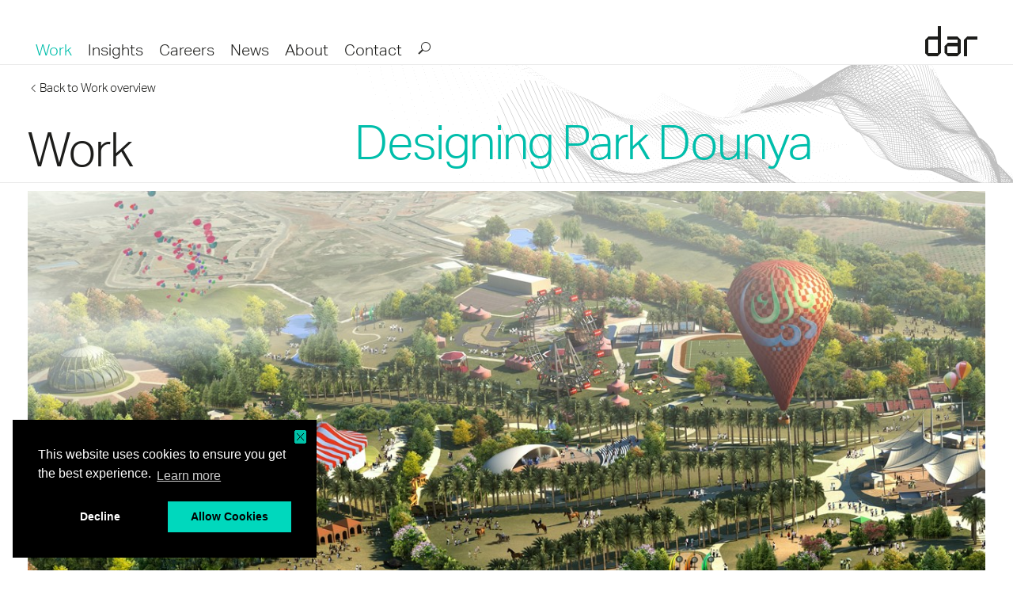

--- FILE ---
content_type: text/html; charset=utf-8
request_url: https://www.dar.com/work/project/designing-park-dounya
body_size: 29991
content:
<!doctype html>
<!--[if (IE 8)&!(IEMobile) ]> <html class="no-js ie ie8" lang="en"> <![endif]-->
<!--[if (IE 9)&!(IEMobile) ]> <html class="no-js ie ie9" lang="en"> <![endif]-->
<!--[if (gte IE 9)|!(IE)]><!-->
<html class="no-js" lang="en-US">
<!--<![endif]-->
<head>
    <meta http-equiv="X-UA-Compatible" content="IE=edge,IE=11,IE=10" />

<meta charset="utf-8">
<title>Dar Al-Handasah - Work - Designing Park Dounya</title>
 


<meta property="og:type" content="website" />
<meta property="og:url" content="https://www.dar.com/work/project/designing-park-dounya" />
<meta property="og:image" content="https://dar.com/CMS/Content/uploads/Project/170711015748025~ParkDounya-thumb.jpg" />
<meta property="og:title" content="Designing Park Dounya" />
<meta property="og:description" content="&lt;p&gt;With its rich culture, intriguing history, and people to match, Algeria is often regarded as one of the most rewarding travel destinations in the world. One aspect of it people seldom bring up, however, is its natural heritage. Thanks to its geographic location, its landscape affords it notable environmental and ecological diversity, manifesting in some of the most beautiful public parks in the region.&lt;/p&gt;
&lt;p&gt;In an effort to maintain that heritage, The Company of the Parks of Algiers commissioned Dar to design what would be named Dounya Park on an 800 ha site area. 630 ha of the space was devoted to a national, public park surrounded by a forestation belt. This park would also include an 18-hole, fully-equipped Golf Course. The remaining 170 ha would be allocated for residential and recreational uses, from hotels and offices to retail and leisure spaces.&lt;/p&gt;
&lt;p&gt;Dar ensured that the design balanced the functionality of the park with its green spaces, making for a soothing and relaxing environment that met the needs of its users, both adults and children.&lt;/p&gt;" />

<meta name="viewport" content="width=device-width">
<link rel="apple-touch-icon" sizes="57x57" href="/content/images/favicon/apple-touch-icon-57x57.png">
<link rel="apple-touch-icon" sizes="60x60" href="/content/images/favicon/apple-touch-icon-60x60.png">
<link rel="apple-touch-icon" sizes="72x72" href="/content/images/favicon/apple-touch-icon-72x72.png">
<link rel="apple-touch-icon" sizes="76x76" href="/content/images/favicon/apple-touch-icon-76x76.png">
<link rel="apple-touch-icon" sizes="114x114" href="/content/images/favicon/apple-touch-icon-114x114.png">
<link rel="apple-touch-icon" sizes="120x120" href="/content/images/favicon/apple-touch-icon-120x120.png">
<link rel="apple-touch-icon" sizes="144x144" href="/content/images/favicon/apple-touch-icon-144x144.png">
<link rel="apple-touch-icon" sizes="152x152" href="/content/images/favicon/apple-touch-icon-152x152.png">
<link rel="apple-touch-icon" sizes="180x180" href="/content/images/favicon/apple-touch-icon-180x180.png">
<link rel="icon" type="image/png" href="/content/images/favicon/favicon-32x32.png" sizes="32x32">
<link rel="icon" type="image/png" href="/content/images/favicon/android-chrome-192x192.png" sizes="192x192">
<link rel="icon" type="image/png" href="/content/images/favicon/favicon-96x96.png" sizes="96x96">
<link rel="icon" type="image/png" href="/content/images/favicon/favicon-16x16.png" sizes="16x16">
<link rel="manifest" href="/content/images/favicon/manifest.json">
<link rel="mask-icon" href="/content/images/favicon/safari-pinned-tab.svg" color="#5bbad5">
<meta name="msapplication-TileColor" content="#da532c">
<meta name="msapplication-TileImage" content="/content/images/favicon/mstile-144x144.png">
<meta name="theme-color" content="#ffffff">

<link rel="canonical" href="https://www.dar.com/work/project/designing-park-dounya" />

    <meta name="description" />
    <meta name="keywords" />
    <link rel="shortcut icon" href="/Content/images/favicon/favicon.ico">
    <link href="https://vjs.zencdn.net/5.0.2/video-js.css" rel="stylesheet">
    <script src="https://vjs.zencdn.net/5.0.2/video.js"></script>
    <link rel="stylesheet" type="text/css" href="/Content/css/main.css?v=1">
    <link rel="stylesheet" type="text/css" href="/Content/css/cookieconsent.min.css" />
    <script src="/js/cookieconsent.min.js"></script>
    <!--[if lt IE 9]>
        <script type="text/javascript" src="https://cdnjs.cloudflare.com/ajax/libs/selectivizr/1.0.2/selectivizr-min.js"></script>
        <script src="//cdnjs.cloudflare.com/ajax/libs/html5shiv/3.7.2/html5shiv.min.js"></script>
        <script src="//cdnjs.cloudflare.com/ajax/libs/respond.js/1.4.2/respond.min.js"></script>
    <![endif]-->
   
    <script>
        function reOpenConsentPopup() {
            clearCookie('cookieconsent_status', document.domain, '/');
            initialiseConsent();
        }

        function clearAllCookies() {
            try {
                var a_all_cookies = document.cookie.split(';'),
                      a_temp_cookie = '',
                      cookie_name = '',
                      cookie_value = '';

                for (i = 0; i < a_all_cookies.length; i++) {
                    // now we'll split apart each name=value pair
                    a_temp_cookie = a_all_cookies[i].split('=');

                    // and trim left/right whitespace while we're at it
                    cookie_name = a_temp_cookie[0].replace(/^\s+|\s+$/g, '');
                    clearCookie(cookie_name, document.domain, '/');

                    a_temp_cookie = null;
                    cookie_name = '';
                }
            }
            catch (err) { }
        };

        function clearCookie(name, domain, path) {
            try {
                function Get_Cookie(check_name) {
                    // first we'll split this cookie up into name/value pairs
                    // note: document.cookie only returns name=value, not the other components
                    var a_all_cookies = document.cookie.split(';'),
                        a_temp_cookie = '',
                        cookie_name = '',
                        cookie_value = '',
                        b_cookie_found = false;

                    for (i = 0; i < a_all_cookies.length; i++) {
                        // now we'll split apart each name=value pair
                        a_temp_cookie = a_all_cookies[i].split('=');

                        // and trim left/right whitespace while we're at it
                        cookie_name = a_temp_cookie[0].replace(/^\s+|\s+$/g, '');

                        // if the extracted name matches passed check_name
                        if (cookie_name == check_name) {
                            b_cookie_found = true;
                            // we need to handle case where cookie has no value but exists (no = sign, that is):
                            if (a_temp_cookie.length > 1) {
                                cookie_value = unescape(a_temp_cookie[1].replace(/^\s+|\s+$/g, ''));
                            }
                            // note that in cases where cookie is initialized but no value, null is returned
                            return cookie_value;
                            break;
                        }
                        a_temp_cookie = null;
                        cookie_name = '';
                    }
                    if (!b_cookie_found) {
                        return null;
                    }
                }
                if (Get_Cookie(name)) {
                    var domain = domain || document.domain;
                    var path = path || "/";
                    document.cookie = name + "=; expires=" + new Date + "; domain=" + domain + "; path=" + path;
                }
            }
            catch (err) { }
        };

        function clearGACookies() {
            clearCookie('_ga', document.domain, '/');
            clearCookie('_gat', document.domain, '/');
            clearCookie('_gid', document.domain, '/');
        }

        function initializeGA() {
            (function (i, s, o, g, r, a, m) {
                i['GoogleAnalyticsObject'] = r; i[r] = i[r] || function () {
                    (i[r].q = i[r].q || []).push(arguments)
                }, i[r].l = 1 * new Date(); a = s.createElement(o),
                m = s.getElementsByTagName(o)[0]; a.async = 1; a.src = g; m.parentNode.insertBefore(a, m)
            })(window, document, 'script', 'https://www.google-analytics.com/analytics.js', 'ga');

            ga('create', 'UA-53102948-2', 'auto');
            ga('send', 'pageview');
        }

        function disableGA(disable) {
            window['ga-disable-UA-53102948-2'] = disable;
        }

        function initialiseConsent() {
            var revokeConsentLink = document.getElementById('revokeConsentLink');
            if (revokeConsentLink) {
                document.getElementById('revokeConsentLink').href = "javascript:reOpenConsentPopup()";
                document.getElementById('revokeConsentLink').innerHTML = "click here.";
            }


            window.cookieconsent.initialise({
                //"elements": {
                //    "dismiss": "<a aria-label=\"deny cookies\" role=button tabindex=\"0\" class=\"cc-btn cc-deny\">{{deny}}</a>"
                //},
                "cookie":{
                    "domain":".dar.com"
                },
                "palette": {
                    "popup": {
                        "background": "#000"
                    },
                    "button": {
                        "background": "#00d8bd"
                    }
                },
                "compliance": {
                    'opt-in': '<div class="cc-compliance cc-highlight">{{deny}}{{allow}}</div>',
                },
                "revokable": false,
                "revokeBtn": "<div class=\"cc-revoke-custom {{classes}}\">Cookie Policy</div>",
                "layout": "basic-close",
                "position": "bottom-left",
                "type": "opt-in",
                "content": {
                    message: 'This website uses cookies to ensure you get the best experience.',
                    dismiss: 'Dismiss',
                    allow: 'Allow Cookies',
                    deny: 'Decline',
                    link: 'Learn more',
                    href: '/cookiepolicy',
                    //close: '<img id="imgClose" src="/Content/images/close.png" />',//close: '&#x274c;',
                    close: ' ',
                },

                onInitialise: function (status) {
                    var type = this.options.type;
                    var didConsent = this.hasConsented();

                    if (type == 'opt-in' && didConsent) {
                        if (status == "dismiss") {
                            //do nothing
                            disableGA(true);
                            clearGACookies();
                        }

                        if (status == "allow") {
                            disableGA(false);
                            initializeGA();
                        }

                        if (status == "deny") {
                            disableGA(true);
                            clearGACookies();
                        }
                    }
                },

                onStatusChange: function (status, chosenBefore) {
                    var type = this.options.type;
                    var didConsent = this.hasConsented();

                    //if (type == 'opt-in' && didConsent) {
                    if (status == "dismiss") {
                        disableGA(true);
                        clearGACookies();
                        window.cookieconsent.utils.setCookie('cookieconsent_status', 'dismiss', 1, document.domain, '')
                    }

                    if (status == "allow") {
                        disableGA(false);
                        //initializeGA();
                    }

                    if (status == "deny") {
                        disableGA(true);
                        clearGACookies();
                    }
                    //}
                },
            })
        }

        window.addEventListener("load", initialiseConsent);
    </script>
</head>
<body>
    <script>
        //window.jQuery || document.write('<script type="text/javascript" src="https://code.jquery.com/jquery-3.6.0.min.js"><\/script>')
        window.jQuery || document.write('<script type="text/javascript" src="/Scripts/jquery-3.6.0.min.js"><\/script>')
    </script>
    <input type="hidden" id="routeUrl" value="/" />
    <div class="wrapper">
        
<header class="main ">
    <div class="container">
	    <nav>
            <ul>
                <li class="active"><a title="Work" href="/work">Work</a></li>
                <li class=""><a title="Insights" href="/insights">Insights</a></li>
                <li class=""><a title="Careers" href="/careers/ourculture">Careers</a></li>
                <li class=""><a title="News" href="/news">News</a></li>
                
                <li class=""><a title="About" href="/about/overview">About</a></li>
                <li class=""><a title="Contact" href="/contact/overview">Contact</a></li>
            </ul>
		    <div class="logo-dar">
			    <a href="/">Dar</a>
		    </div>
		    <div class="search-field">
			    <div>
				    <form action="/Search" id="searchForm">	
					    <input type="text" placeholder="Search for..." name="search">
					    <button type="submit"><i class="icon-search"></i><span>submit</span></button>
				    </form>
			    </div>
		    </div>
		    <div class="burger-container">
			    <div class="burger"><span></span></div>
		    </div>
	    </nav>
    </div>
</header>

        

<div class="hero scrollme">
    <div class="breadcrumb back container">
        <a href="/work">Back to Work overview</a>
    </div>
    <div class="container">
        <h2 data-when="exit" data-from="0" data-to="1" data-opacity="0.5" data-translatey="-30" class="animateme section-name">Work</h2>
        <h1 data-when="exit" data-from="0" data-to="1" data-opacity="0.5" data-translatey="-30" class="animateme title">Designing Park Dounya</h1>
        <img class="animateme" data-when="exit" data-from="0" data-to="1" data-translatey="-250" src="/Content/images/bg_mesh-white-3D-3.png" alt="">
        <div class="secondary"></div>
    </div>
</div>
<h1 style="display:none"></h1>
<div class="content-wrapper">
    <section class="container">
        <article>
                <div class="large-image top">
                    <img src="https://dar.com/CMS/Content/ResizedImages/1287x10000xi/170711015744713~ParkDounya-hero-image.jpg" alt="">
                </div>

                <div class="row">
                    <div class="title">
                        <p>Location</p>
                    </div>
                    <div class="content">
                        <p>Algiers, Algeria,  <a href="/work?region=africa">Africa</a></p>
                    </div>
                </div>

                <div class="row">
                    <div class="title">
                        <p>Overview</p>
                    </div>
                    <div class="content">
                        <p>With its rich culture, intriguing history, and people to match, Algeria is often regarded as one of the most rewarding travel destinations in the world. One aspect of it people seldom bring up, however, is its natural heritage. Thanks to its geographic location, its landscape affords it notable environmental and ecological diversity, manifesting in some of the most beautiful public parks in the region.</p>
<p>In an effort to maintain that heritage, The Company of the Parks of Algiers commissioned Dar to design what would be named Dounya Park on an 800 ha site area. 630 ha of the space was devoted to a national, public park surrounded by a forestation belt. This park would also include an 18-hole, fully-equipped Golf Course. The remaining 170 ha would be allocated for residential and recreational uses, from hotels and offices to retail and leisure spaces.</p>
<p>Dar ensured that the design balanced the functionality of the park with its green spaces, making for a soothing and relaxing environment that met the needs of its users, both adults and children.</p>
                    </div>
                </div>
                                        <div class="row">
                    <div class="title">
                        <p>Services</p>
                    </div>
                    <div class="content">
                            <p><a href="/work/service/master-planning">Master Planning</a></p>
                            <p><a href="/work/service/urban-design">Urban Design</a></p>
                            <p><a href="/work/service/landscape-architecture">Landscape Architecture</a></p>
                            <p><a href="/work/service/infrastructure-planning">Infrastructure Planning</a></p>
                            <p><a href="/work/service/environmental-and-social-impact-assessments">Environmental and Social Impact Assessments</a></p>
                            <p><a href="/work/service/engineering">Engineering</a></p>
                    </div>
                </div>
                            <div class="row">
                    <div class="title">
                        <p>Markets</p>
                    </div>
                    <div class="content">
                            <p><a href="/work/market/civic-and-commercial">Civic and Commercial</a></p>
                            <p><a href="/work/market/cities">Cities</a></p>
                            <p><a href="/work/market/pedestrian-facilities">Pedestrian Facilities</a></p>
                            <p><a href="/work/market/sports-and-leisure">Sports and Leisure</a></p>
                    </div>
                </div>
                                        <!-- Slider with lightbox DAR -->
                <div class="row dar-slider-container">
                    <div class="title">
                        <p>Images</p>

                        <!-- Auto init from content of slider below -->
                        <p class="pages"><span class="current">0</span> of <span class="total">0</span></p>
                        <p class="legend">
                            <span class="caption"></span>
                        </p>
                    </div>
                    <div class="content">

                        <!-- Content slider with lightbox DAR -->
                        <div class="ligthbox-fullscreen">
                            <div class="overlay"></div>
                            <div class="content-lightbox">

                                <div class="dar-slider" data-slider-title="Designing Park Dounya">
                                        <div>
                                            <div class="photo"><div class="inner"><img src="https://dar.com/CMS/Content/ResizedImages/1287x10000xi/180827065201295~Image.jpg" alt=""></div></div>
                                            <div class="extend"></div>
                                            <div class="caption"></div>
                                        </div>
                                </div>

                            </div>
                            <div class="legend">
                                <div>
                                    <p class="slider-title"></p>
                                    <p class="pages"><span class="current"></span> of <span class="total"></span></p>
                                    <p class="caption"></p>
                                </div>
                            </div>
                            <div class="close"></div>
                        </div>

                    </div>
                </div>
                <!-- #end Content slider with lightbox DAR -->
                                                                    </article>

        <!-- <aside>
            <div class="related-projects scrollme">
                <h3 class="title">Related Projects</h3>
                <ul>
                    <li>
                        <a href="">
                            <span class="image"><img src="/Content/images/content/work/related-project1.jpg" alt=""></img>
                            <p>Dubai International Airport Concourse 3</p>
                        </a>
                    </li>
                    <li>
                        <a href="">
                            <span class="image"><img src="/Content/images/content/work/related-project2.jpg" alt=""></img>
                            <p>W Hotel Tower &amp; Saraya Headquarters</p>
                        </a>
                    </li>
                    <li>
                        <a href="">
                            <span class="image"><img src="/Content/images/content/work/related-project3.jpg" alt=""></img>
                            <p>Adnic, Two Buildings at Khor Al Raha</p>
                        </a>
                    </li>
                </ul>
            </div>
        </aside> -->
    </section>
</div>

        <footer class="main">
    <div class="container">
        <div class="subfooter">
            <div class="line line1"></div>
            <div class="line line2"></div>
            <div class="line line3"></div>
            <div class="col border-right">
                <div>
                    <a href="/">Home</a>
                    <a href="/insights">Insights</a>
                    <a href="/careers/ourculture">Careers</a>
                    <a href="/news">News</a>
                    <a href="/publications">Publications</a>
                    <a href="/contact/overview">Contact Us</a>
                </div>
            </div>
            <div class="col border-right">
                <div>
                    <a href="/about/overview">About</a>
                    <ul>
                        
                        <li><a href="/about/history">Our History</a></li>
                        <li><a href="/about/responsibility">Responsibility</a></li>
                        <li><a href="/about/method">Method</a></li>
                        <li><a href="/people">People</a></li>
                    </ul>
                </div>
            </div>
            <div class="border-right">
<div class="col double">
	<div>
		<a href="/work">Work</a>
		<div class="lists">
			<div class="half">
				<p>By Markets:</p>
				<ul>
					<li><a href="/work/market/civic-and-commercial">Civic and Commercial</a></li>
					<li><a href="/work/market/cities">Cities</a></li>
					<li><a href="/work/market/transportation">Transportation</a></li>
					<li><a href="/work/market/water">Water</a></li>
					<li><a href="/work/market/power">Power</a></li>
					<li><a href="/work/market/telecommunications">Telecommunications</a></li>
					<li><a href="/work/market/oil-and-gas">Oil and Gas</a></li>
					<li><a href="/work/market/heavy-industry">Heavy Industry</a></li>
				</ul>
			</div>
            <div class="half">
                <p>By Expertise:</p>
                
                <ul>
                            <li>
                                <a href="
https://www.dar.com/FacilitiesManagement/">Facilities Management</a>
                            </li>
            <li><a title="Digital Solutions and Services" href="/work/service/digital-solutions-and-services">Digital Solutions and Services</a></li>
            <li><a title="Smart Cities" href="/work/service/smart-cities">Smart Cities</a></li>
            <li><a title="Planning and Strategy" href="/work/service/planning-and-strategy">Planning and Strategy</a></li>
            <li><a title="Architecture and Design" href="/work/service/architecture-and-design">Architecture and Design</a></li>
            <li><a title="Engineering" href="/work/service/engineering">Engineering</a></li>
            <li><a title="Environmental" href="/work/service/environmental">Environmental</a></li>
            <li><a title="Economics" href="/work/service/economics">Economics</a></li>
            <li><a title="Project and Construction Management" href="/work/service/project-and-construction-management">Project and Construction Management</a></li>
                </ul>
            </div>
		</div>
	</div>
</div>
                <div class="col double">
                    <div>
                        <div class="newsletter">
                            <SCRIPT type=text/javascript>
                                function showOptOut() {
                                    document.getElementById("newsletteruserFormId").style.display = "none";
                                    document.getElementById("newsletterOptOutFormId").style.display = "block";
                                    document.getElementById("divOptIn").style.display = "none";
                                    return false;
                                }
                            </SCRIPT>

                            <form action="/Contact/OptIn" id="newsletteruserFormId">
                                <p>Receive our latest publications in your inbox</p>
                                <input name="__RequestVerificationToken" type="hidden" value="rmemx6HDIk90QO969i0irPhhmhE4TfuP6R_Pm1T-ODDi3nJEI8CcvXC0t5N636O4aGZOAgu6LGanYUcsCxL5D4wo3j00OrFGoYwKcW_pGfk1" />
                                <div class="newsletterDiv">
                                    <input type="email" name="email" id="email" placeholder="Email address">
                                    <button type="submit" value="Suscribe" name="optin" class="button"><i class="icon-chevron-right"></i><span style="display:none">Suscribe</span></button>
                                </div>
                                <div style="background-color: #1d1d1b;font-size: 13px;">
                                    <p style="margin-top: 5px;">
                                        * We treat your information with the maximum confidentiality, for more detail please refer to our privacy policy.
                                    </p>
                                </div>  
                            </form>
                            <div id="divOptIn" style="background-color: #1d1d1b;font-size: 13px;">
                                <p style="margin-top: 5px;">
                                    Already subscribed and you wish to opt-out, please <button name="optout" value="UnSuscribe" class="button" style="display:inline;width:58px" onclick="showOptOut();"><span>click here.</span></button>
                                </p>
                            </div>
                            <form action="/Contact/OptOut" id="newsletterOptOutFormId" style="display:none">
                                <input name="__RequestVerificationToken" type="hidden" value="JtVEk1Md9y_Li_lGi0-vDzfvgWlmj8fmX0RyVuxbBHc0KXDRRvkWYlYoiO-kBFnOkQDWSPUPAXcbp6oWUua5xcYf3umOD-X0QLRvNJS0CCE1" />
                                <p> Already subscribed and you wish to opt-out</p>
                                <div class="newsletterDiv">
                                    <input type="email" name="email" id="email" placeholder="Enter your email address to unsubscribe ">
                                    <button type="submit" value="Unsuscribe" name="optout" class="button"><i class="icon-chevron-right"></i><span style="display:none">Unsuscribe</span></button>
                                </div>
                                <div style="background-color: #1d1d1b;font-size: 13px;">
                                    <p style="margin-top: 5px;">

                                    </p>
                                </div>
                            </form>
                        </div>
                        <div class="notification-container-newsletter" style="color:#00d8bc"></div>
                    </div>
                </div>
            </div>
        </div>
    </div>
    <div class="legal">
        <div class="container">
            <p class="copyright">&copy; Dar 2026</p>
            <nav>


<ul>
    <li><a href="/privacypolicy">Privacy Policy</a></li>
    <li><a href="/Content/uploads/ModernDaySlaveryStatement/DarModernSlaveryActTransparencyStatementFY2024.pdf" target="_blank">Modern Slavery Statement</a></li>
    <li><a href="/Content/uploads/AntiBribery/AntiBriberyAndCorruptionPolicy.pdf" target="_blank">Anti-Bribery and Corruption Policy</a></li>
    <li><a href="/legal">Terms of Use</a></li>
    <li><a href="/disclaimer">Disclaimer</a></li>
    <li><a href="/cookiepolicy">Cookie Policy</a></li>
    <li><a href="/sitemap">Sitemap</a></li>
</ul>

            </nav>
            <a href="" class="top">Back to top <i class="icon-arrow-long"></i></a>
            <div class="social">
                <ul>
        <li><a href="https://www.facebook.com/daralhandasahofficialpage/" title="Follow us on Facebook" target="_blank"><i class="icon-facebook"></i></a></li>
        <li><a href="https://www.linkedin.com/company/dar-al-handasah" title="Follow us on LinkedIn" target="_blank"><i class="icon-linkedin"></i></a></li>
        <li><a href="https://www.instagram.com/daralhandasah_/" title="Follow us on Instagram" target="_blank"><i class="icon-instagram"></i></a></li>

                </ul>
            </div>
        </div>
    </div>
</footer>
    </div>


    <script src="/scripts/main.js"></script>
    <script src="/scripts/Jquery-Validate.js"></script>
</body>
</html>